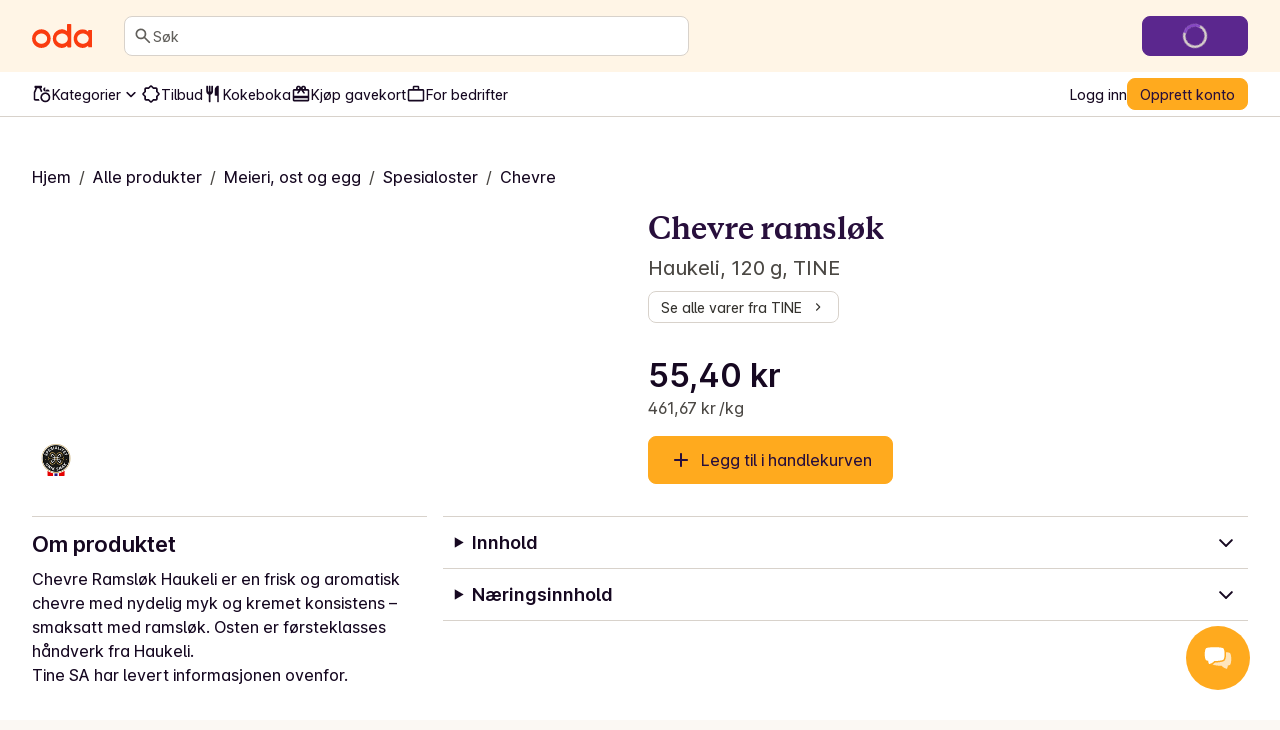

--- FILE ---
content_type: application/javascript; charset=UTF-8
request_url: https://oda.com/_next/static/chunks/60f308ef296dbf8f.js
body_size: 10220
content:
;!function(){try { var e="undefined"!=typeof globalThis?globalThis:"undefined"!=typeof global?global:"undefined"!=typeof window?window:"undefined"!=typeof self?self:{},n=(new e.Error).stack;n&&((e._debugIds|| (e._debugIds={}))[n]="a932701e-7963-4f42-7279-496b359d6a13")}catch(e){}}();
(globalThis.TURBOPACK||(globalThis.TURBOPACK=[])).push(["object"==typeof document?document.currentScript:void 0,711652,e=>{e.v({SimpleNavBarWrapper:"styles-module-scss-module__RoDCAW__SimpleNavBarWrapper",contentsArea:"styles-module-scss-module__RoDCAW__contentsArea",logoArea:"styles-module-scss-module__RoDCAW__logoArea",onlyLogo:"styles-module-scss-module__RoDCAW__onlyLogo"})},982089,e=>{"use strict";var t=e.i(391398),a=e.i(56206),s=e.i(472981),n=e.i(242751),i=e.i(711652);e.s(["default",0,e=>{let{allowNavigation:r=!0,onlyLogo:o=!1,children:l}=e;return(0,t.jsx)("header",{"data-testid":"simple-navbar",children:(0,t.jsxs)(n.default,{className:(0,a.default)(i.default.SimpleNavBarWrapper,o&&i.default.onlyLogo),display:"grid",paddingY:["spacing-3","spacing-3","spacing-4"],alignItems:"center",justifyContent:o?"center":void 0,backgroundColor:"surface-header",children:[(0,t.jsx)(s.default,{allowNavigation:r}),!o&&(0,t.jsx)("div",{className:i.default.contentsArea,children:l})]})})}])},242751,e=>{"use strict";var t=e.i(391398),a=e.i(364116);e.s(["default",0,e=>(0,t.jsx)(a.Box,{paddingRight:["spacing-4","spacing-7"],paddingLeft:["spacing-4","spacing-7"],...e})])},591862,e=>{e.v({NavbarDeliverySlotButton:"index-module-scss-module__DFjSnW__NavbarDeliverySlotButton",NavbarHamburgerMenu:"index-module-scss-module__DFjSnW__NavbarHamburgerMenu",NavbarIcon:"index-module-scss-module__DFjSnW__NavbarIcon",NavbarIconContainer:"index-module-scss-module__DFjSnW__NavbarIconContainer",NavbarLogo:"index-module-scss-module__DFjSnW__NavbarLogo",NavbarMegaMenu:"index-module-scss-module__DFjSnW__NavbarMegaMenu",NavbarSearchContainer:"index-module-scss-module__DFjSnW__NavbarSearchContainer",NavbarWrapper:"index-module-scss-module__DFjSnW__NavbarWrapper","NavbarWrapper--hideDeliverySlotButton":"index-module-scss-module__DFjSnW__NavbarWrapper--hideDeliverySlotButton"})},472981,e=>{"use strict";var t=e.i(391398),a=e.i(408122),s=e.i(56206),n=e.i(364116),i=e.i(202102),r=e.i(140055),o=e.i(591862);e.s(["default",0,e=>{let{allowNavigation:l=!0}=e;switch(i.tenant){case"se":return(0,t.jsx)("div",{className:o.default.NavbarLogo,children:(0,t.jsx)(n.MathemLogo,{as:l?r.default:void 0,href:"/","aria-label":a.i18n._({id:"header.logo-alt-text",message:"Go to Homepage"})})});case"no":return(0,t.jsx)("div",{className:(0,s.default)(o.default.NavbarLogo),children:(0,t.jsx)(n.OdaLogo,{as:l?r.default:void 0,href:"/","aria-label":a.i18n._({id:"header.logo-alt-text",message:"Go to Homepage"})})});default:return null}}])},998470,e=>{e.v({pageTransition:"pageTransition-module-scss-module__vrZOYa__pageTransition","pageTransition--idle":"pageTransition-module-scss-module__vrZOYa__pageTransition--idle","pageTransition--start":"pageTransition-module-scss-module__vrZOYa__pageTransition--start","pageTransition--stop":"pageTransition-module-scss-module__vrZOYa__pageTransition--stop"})},859006,e=>{e.v({WithMiniCart:"index-module-scss-module__wdzkaW__WithMiniCart",layout:"index-module-scss-module__wdzkaW__layout"})},261736,271231,e=>{"use strict";var t=e.i(391398),a=e.i(56206),s=e.i(364116),n=e.i(689083),i=e.i(191788),r=e.i(203828),o=e.i(998470);let l=e=>{let a,{timeout:s,children:n,...l}=e,d=(0,r.useRouter)(),[u,c]=(0,i.useState)("idle");switch((0,i.useEffect)(()=>{let e,t=()=>{e=window.setTimeout(()=>{"stop"!==u&&c("start")},s)},a=()=>{c("stop"),window.setTimeout(()=>c("idle"),s)};return d.events.on("routeChangeStart",t),d.events.on("routeChangeComplete",a),d.events.on("routeChangeError",a),()=>{e&&clearTimeout(e),d.events.off("routeChangeStart",t),d.events.off("routeChangeComplete",a),d.events.off("routeChangeError",a)}},[d,c,u]),u){case"start":a=o.default["pageTransition--start"];break;case"stop":a=o.default["pageTransition--stop"];break;default:a=o.default["pageTransition--idle"]}return(0,t.jsx)("div",{"aria-hidden":"true",className:`${o.default.pageTransition} ${a}`,...l,children:n})};var d=e.i(859006);e.s(["default",0,({children:e,...i})=>{let{miniCartState:[r,o]}=(0,n.useMiniCart)();return(0,t.jsxs)(s.Box,{...i,className:(0,a.default)(d.default.layout,{[d.default.WithMiniCart]:r}),display:"flex",flexDirection:"column",children:[(0,t.jsx)(l,{timeout:300}),e]})}],261736),e.s(["default",0,({children:e,className:a,...n})=>(0,t.jsx)(s.Box,{id:"main-content",as:"main",flexGrow:"1",className:a,...n,children:e})],271231)},956660,e=>{e.v({AppLinkButton:"styles-module-scss-module__gV9DMa__AppLinkButton"})},109918,e=>{"use strict";var t=e.i(391398),a=e.i(56206),s=e.i(364116),n=e.i(140055),i=e.i(956660);e.s(["default",0,({children:e,className:r,ref:o,type:l,...d})=>{let u=(0,a.default)(r,i.default.AppLinkButton);return(0,t.jsx)(s.Button,{as:n.default,className:u,ref:o,...d,children:e})}])},1400,e=>{"use strict";var t=e.i(191788),a=e.i(364116);let s=e=>`(min-width: ${e})`;e.s(["default",0,e=>{let{breakpoints:n}=(0,a.useThemeContext)(),i="breakpoint-sm"===e?s("0px"):s(n[e]),[r,o]=(0,t.useState)(()=>window.matchMedia(i).matches);return(0,t.useEffect)(()=>{let e=matchMedia(i),t=e=>o(e.matches);return e.addEventListener?e.addEventListener("change",t):e.addListener(t),()=>{e.removeEventListener?e.removeEventListener("change",t):e.removeListener(t)}},[i]),r}])},689083,e=>{"use strict";var t=e.i(391398),a=e.i(191788),s=e.i(1400);let n=a.default.createContext(void 0),i=()=>{let e=(0,a.useContext)(n);if(void 0===e)throw Error("Failed to get context in useMiniCart. Make sure to wrap your component in MiniCartContextProvider");return e},r=()=>{let{isEnabled:[e,t],miniCartState:a,hasBeenOpenedAutomatically:s,loadingState:n}=i();return{isEnabled:e,loadingState:n,hasBeenOpenedAutomatically:s,miniCartState:a}};e.s(["MiniCartContextProvider",0,({showMiniCart:e,children:s})=>{let[i,r]=a.default.useState(!0),o=a.default.useState(!1),[l,d]=a.default.useState(e),[u,c]=a.default.useState(!1);return(0,t.jsx)(n.Provider,{value:{loadingState:[u,c],miniCartState:[l,d],isEnabled:[i,r],hasBeenOpenedAutomatically:o},children:s})},"useDisableMiniCart",0,()=>{let{isEnabled:[e,t],miniCartState:[s,n]}=i(),r=(0,a.useRef)(e),o=(0,a.useRef)(s);(0,a.useEffect)(()=>(t(!1),n(!1),()=>{t(r.current),n(o.current)}),[e])},"useMiniCart",0,r,"useMiniCartLoading",0,()=>{let{loadingState:[e,t]}=i();return{isLoading:e,setIsLoading:t}},"useShowMiniCartOnCartUpdate",0,(e=!1)=>{let{isEnabled:t,hasBeenOpenedAutomatically:[a,n],miniCartState:[i,o]}=r(),l=(0,s.default)("breakpoint-xl");return()=>{l&&(e||t&&!i&&!a)&&(o(!0),n(!0))}}])},72784,e=>{"use strict";var t=e.i(391398),a=e.i(191788);let s=(0,a.createContext)([!1,()=>{}]);e.s(["CookieWidgetProvider",0,({showCookieWidget:e,children:n})=>{let[i,r]=(0,a.useState)(e);return(0,t.jsx)(t.Fragment,{children:(0,t.jsx)(s.Provider,{value:[i,r],children:n})})},"useCookieWidget",0,()=>(0,a.useContext)(s)])},942475,e=>{"use strict";var t=e.i(391398),a=e.i(191788);let s=(0,a.createContext)({showCustomerSupportWidget:!1,setShowCustomerSupportWidget:()=>{},supportWidgetLoaded:!1,setSupportWidgetLoaded:()=>{}}),n=()=>(0,a.useContext)(s);e.s(["CustomerSupportWidgetProvider",0,({showCustomerSupportWidget:e,children:n})=>{let[i,r]=(0,a.useState)(e),[o,l]=(0,a.useState)(!1);return(0,t.jsx)(s.Provider,{value:{showCustomerSupportWidget:i,setShowCustomerSupportWidget:r,supportWidgetLoaded:o,setSupportWidgetLoaded:l},children:n})},"useCustomerSupportWidget",0,n,"useHideCustomerSupportWidget",0,(e=!0)=>{let{showCustomerSupportWidget:t,setShowCustomerSupportWidget:s}=n(),i=(0,a.useRef)(t);(0,a.useEffect)(()=>(e&&s(!1),()=>{s(i.current)}),[t,s,e])}])},467505,263478,e=>{"use strict";var t=e.i(391398),a=e.i(261736),s=e.i(271231),n=e.i(958678);let i=e=>{let{siteSettings:a,showAppBanner:s=!0}=e,{siteName:i,appleItunesApp:r}=a??{};return(0,t.jsxs)(n.default,{children:[i&&(0,t.jsxs)(t.Fragment,{children:[(0,t.jsx)("meta",{name:"application-name",content:i}),(0,t.jsx)("meta",{name:"apple-mobile-web-app-title",content:i}),(0,t.jsx)("meta",{property:"og:site_name",content:i||void 0})]}),r&&s&&(0,t.jsx)("meta",{name:"apple-itunes-app",content:r})]})};e.s(["default",0,i],263478),e.s(["InWebviewLayout",0,({siteSettings:e,paddingTop:n,paddingBottom:r,children:o})=>(0,t.jsxs)(a.default,{"data-testid":"layout-webview",children:[e&&(0,t.jsx)(i,{siteSettings:e}),(0,t.jsx)(s.default,{paddingTop:n,paddingBottom:r,children:o})]})],467505)},906566,e=>{e.v({fixIconInlineBaseline:"sub-header-module-scss-module__Jk6W2G__fixIconInlineBaseline",navItem:"sub-header-module-scss-module__Jk6W2G__navItem",navItem__active:"sub-header-module-scss-module__Jk6W2G__navItem__active",navSection:"sub-header-module-scss-module__Jk6W2G__navSection",separator:"sub-header-module-scss-module__Jk6W2G__separator",subHeader:"sub-header-module-scss-module__Jk6W2G__subHeader",subHeaderAnonymous:"sub-header-module-scss-module__Jk6W2G__subHeaderAnonymous"})},547825,e=>{"use strict";var t=e.i(391398),a=e.i(191788),s=e.i(56206),n=e.i(364116),i=e.i(140055),r=e.i(906566);let o=(0,a.forwardRef)(function(e,a){let{label:o,leftIcon:l,rightIcon:d,className:u,isActive:c,textStyle:m,textWeight:p,...g}=e,f=(0,s.default)(r.default.navItem,u,{[r.default.navItem__active]:c}),x=(0,t.jsxs)(n.Box,{display:"flex",alignItems:"center",gap:"spacing-2",children:[l&&l,(0,t.jsx)(n.Text,{textStyle:m||"body-s",weight:p||"regular",children:o}),d&&d]});return"onClick"in e?(0,t.jsx)("button",{ref:a,className:f,onClick:e.onClick,...g,children:x}):(0,t.jsx)(n.Link,{as:i.default,ref:a,variant:"text",textDecoration:"none",className:f,href:e.href,...g,children:x})});e.s(["default",0,o])},315097,e=>{"use strict";var t=e.i(191788);e.s(["WorkIcon",0,e=>t.createElement("svg",{xmlns:"http://www.w3.org/2000/svg",viewBox:"0 0 24 24",role:"presentation",...e},t.createElement("path",{d:"M4 21q-.824 0-1.412-.587A1.93 1.93 0 0 1 2 19V8q0-.824.587-1.412A1.93 1.93 0 0 1 4 6h4V4q0-.824.588-1.412A1.93 1.93 0 0 1 10 2h4q.825 0 1.412.587Q16 3.176 16 4v2h4q.824 0 1.413.588Q22 7.175 22 8v11q0 .824-.587 1.413A1.93 1.93 0 0 1 20 21zm0-2h16V8H4zm6-13h4V4h-4z"}))],315097)},878218,e=>{"use strict";var t=e.i(191788);e.s(["AccountCircleIcon",0,e=>t.createElement("svg",{xmlns:"http://www.w3.org/2000/svg",viewBox:"0 0 24 24",role:"presentation",...e},t.createElement("path",{d:"M5.85 17.1q1.275-.975 2.85-1.538A9.7 9.7 0 0 1 12 15q1.725 0 3.3.563t2.85 1.537a7.7 7.7 0 0 0 1.363-2.325A7.8 7.8 0 0 0 20 12q0-3.325-2.337-5.662Q15.325 4 12 4T6.338 6.338 4 12q0 1.474.487 2.775.488 1.3 1.363 2.325M12 13q-1.474 0-2.488-1.012Q8.5 10.975 8.5 9.5q0-1.474 1.012-2.487T12 6t2.488 1.013T15.5 9.5t-1.012 2.488Q13.475 13 12 13m0 9a9.7 9.7 0 0 1-3.9-.788 10.1 10.1 0 0 1-3.175-2.137q-1.35-1.35-2.137-3.175A9.7 9.7 0 0 1 2 12q0-2.075.788-3.9a10.1 10.1 0 0 1 2.137-3.175q1.35-1.35 3.175-2.137A9.7 9.7 0 0 1 12 2q2.075 0 3.9.788a10.1 10.1 0 0 1 3.175 2.137q1.35 1.35 2.137 3.175A9.7 9.7 0 0 1 22 12a9.7 9.7 0 0 1-.788 3.9 10.1 10.1 0 0 1-2.137 3.175q-1.35 1.35-3.175 2.137A9.7 9.7 0 0 1 12 22m0-2q1.325 0 2.5-.387a7.5 7.5 0 0 0 2.15-1.113 7.5 7.5 0 0 0-2.15-1.113A8 8 0 0 0 12 17q-1.325 0-2.5.387A7.5 7.5 0 0 0 7.35 18.5a7.5 7.5 0 0 0 2.15 1.113A8 8 0 0 0 12 20m0-9q.65 0 1.075-.425T13.5 9.5t-.425-1.075T12 8t-1.075.425T10.5 9.5t.425 1.075T12 11"}))],878218)},553396,e=>{"use strict";var t=e.i(391398),a=e.i(408122),s=e.i(878218),n=e.i(315097),i=e.i(364116),r=e.i(661067),o=e.i(547825);e.s(["HeaderAccountLink",0,()=>{let{user:e}=(0,r.useCurrentUser)();if(!e)return null;let l=e.organizationName?e.organizationName:e.firstName?e.firstName:a.i18n._({id:"common.navigation.your-account-fallback",message:"Your account"});return(0,t.jsx)(o.default,{leftIcon:(0,t.jsx)(i.Icon,{size:"w20",children:e.isOrganization?(0,t.jsx)(n.WorkIcon,{}):(0,t.jsx)(s.AccountCircleIcon,{})}),label:l,href:"/account/"})}])},185981,e=>{e.v({footerBadge:"footer-module-scss-module__U0_k3W__footerBadge",footerLink:"footer-module-scss-module__U0_k3W__footerLink",footerList:"footer-module-scss-module__U0_k3W__footerList"})},326871,e=>{e.v({dixaFacadeWrapper:"styles-module-scss-module__9-4Tva__dixaFacadeWrapper"})},643199,428186,985447,743894,110635,534670,778354,28243,e=>{"use strict";var t,a=e.i(391398),s=e.i(364116),n=e.i(453441),i=e.i(140055);let r=function({allAppStoreBadge:e}){return(0,a.jsx)(s.Box,{paddingBottom:["spacing-7","spacing-3"],display:"flex",flexDirection:"column",gap:"spacing-3",children:e.map(e=>{let{_id:t,imageAlt:n,image:r,href:o}=e,l=r?.asset?.url??null;return n&&r&&o&&l?(0,a.jsx)(i.default,{href:o,isAbsolute:!0,children:(0,a.jsx)(s.Image,{width:135,loading:"lazy",decoding:"async",alt:n,src:l})},t):null})})};var o=e.i(358280),l=e.i(72784),d=e.i(185981);let u=()=>{let[e,t]=(0,l.useCookieWidget)();return(0,a.jsx)(s.Link,{as:s.UnstyledButton,tabIndex:0,textDecoration:"none",variant:"text",onClick:()=>{t(!0)},className:d.default.footerLink,children:(0,a.jsx)(o.Trans,{message:"Administer cookies",id:"editorial-footer.administer-cookies"})})},c=e=>{let{imageAlt:t,image:n,href:r,borderRadius:o="small"}=e,l=n?.asset?.url??null;return t&&n&&l?(0,a.jsx)(s.Box,{as:r?i.default:"div",className:d.default.footerBadge,borderRadius:o,overflow:"hidden",...r?{href:r,isAbsolute:!0}:{},children:(0,a.jsx)(s.Image,{alt:t,src:l,fit:"cover",loading:"lazy",decoding:"async"})}):null};var m=e.i(133238),p=((t={}).LegalPage="page",t.EditorialPage="editorial_page",t.LandingPageShop="landing_page_shop",t.HomePageBlock="home_page_block",t.LeadCreation="lead_creation",t.PressCenter="press_center",t.PressRelease="press_release",t.Footer="footer",t);e.s(["SanityDocumentType",()=>p],428186);let g=(e,t)=>{switch(e){case p.LegalPage:return"legal";case p.EditorialPage:switch(t){case"seasonal":return"seasonal";case"inspiration":return"inspiration";default:return"about"}case p.LeadCreation:return"leads/register-interest";case p.PressCenter:case p.PressRelease:return"media";case p.LandingPageShop:return"";default:throw Error(`Unknown page type: ${e}`)}};e.s(["getPageTypePrefix",0,g],985447);let f=(e,t)=>{let a;if(!e?.slug?.current)return;let{_type:s,slug:n}=e;return a="content_type"in e?g(s,e.content_type??""):g(s),`/${[t,a,n.current].join("/")}`};e.s(["getSlugFromPageReference",()=>f],743894);let x=({page:e})=>{let{site:t}=(0,m.useLocale)();return(0,a.jsx)(s.Link,{as:i.default,className:d.default.footerLink,textDecoration:"none",href:`${f(e,t)}/`,children:e.title})};var C=e.i(191788);let h=e=>C.createElement("svg",{xmlns:"http://www.w3.org/2000/svg",viewBox:"0 0 24 24",role:"presentation",...e},C.createElement("mask",{id:"a",width:24,height:24,x:0,y:0,maskUnits:"userSpaceOnUse",style:{maskType:"alpha"}},C.createElement("path",{d:"M0 0h24v24H0z"})),C.createElement("g",{mask:"url(#a)"},C.createElement("path",{d:"M12 15.575q-.2 0-.375-.062a.9.9 0 0 1-.325-.213l-3.6-3.6a.92.92 0 0 1-.288-.7q.014-.4.288-.7.3-.3.712-.312a.93.93 0 0 1 .713.287L11 12.15V5q0-.424.287-.713A.97.97 0 0 1 12 4q.424 0 .713.287Q13 4.576 13 5v7.15l1.875-1.875a.93.93 0 0 1 .713-.287Q16 10 16.3 10.3q.276.3.287.7a.92.92 0 0 1-.287.7l-3.6 3.6q-.15.15-.325.212a1.1 1.1 0 0 1-.375.063M6 20q-.824 0-1.412-.587A1.93 1.93 0 0 1 4 18v-2q0-.424.287-.713A.97.97 0 0 1 5 15q.424 0 .713.287Q6 15.576 6 16v2h12v-2q0-.424.288-.713A.97.97 0 0 1 19 15q.424 0 .712.287.288.288.288.713v2q0 .824-.587 1.413A1.93 1.93 0 0 1 18 20z"})));e.s(["DownloadIcon",0,h],110635);let _=e=>C.createElement("svg",{xmlns:"http://www.w3.org/2000/svg",viewBox:"0 0 24 24",role:"presentation",...e},C.createElement("path",{d:"M5 21q-.824 0-1.412-.587A1.93 1.93 0 0 1 3 19V5q0-.824.587-1.412A1.93 1.93 0 0 1 5 3h6q.424 0 .713.288Q12 3.575 12 4q0 .424-.287.713A.97.97 0 0 1 11 5H5v14h14v-6q0-.424.288-.713A.97.97 0 0 1 20 12q.424 0 .712.287.288.288.288.713v6q0 .824-.587 1.413A1.93 1.93 0 0 1 19 21zM19 6.4 10.4 15a.95.95 0 0 1-.7.275A.95.95 0 0 1 9 15a.95.95 0 0 1-.275-.7q0-.425.275-.7L17.6 5H15a.97.97 0 0 1-.713-.287A.97.97 0 0 1 14 4q0-.424.287-.712A.97.97 0 0 1 15 3h5q.424 0 .712.288Q21 3.575 21 4v5q0 .424-.288.713A.97.97 0 0 1 20 10a.97.97 0 0 1-.712-.287A.97.97 0 0 1 19 9z"}));e.s(["OpenInNewIcon",0,_],534670);var v=e.i(75372),L=e.i(109918),w=e.i(893930),j=e.i(538774),y=e.i(811910),b=e.i(203771);let k=async e=>{let t=(0,y.getTiendaRestClient)(),a=await t.get("dixa/user-jwt/",{headers:e});return(0,b.camelizeKeys)(a)};var A=e.i(44808),S=e.i(252954),M=e.i(942475);let W=()=>(0,a.jsx)("svg",{width:"30",height:"26",viewBox:"0 0 30 26",fill:"none",xmlns:"http://www.w3.org/2000/svg",children:(0,a.jsxs)("g",{id:"icon",children:[(0,a.jsxs)("g",{id:"shape2",opacity:"0.7",children:[(0,a.jsx)("path",{fill:"#FFF",fillRule:"evenodd",clipRule:"evenodd",d:"M9.06641 7.57938C10.9648 5.68094 25.6778 5.68094 27.5762 7.57938C29.4746 9.47782 29.4746 18.4954 27.5762 20.3939C27.2418 20.7282 26.5098 20.989 25.5203 21.1813C25.364 22.483 24.8869 24.1092 24.1892 24.5887C22.7263 24.6498 19.7125 23.1522 18.312 21.5801C14.1622 21.4608 10.0149 20.8677 9.06641 19.9192C7.16797 18.0208 7.16797 9.47782 9.06641 7.57938Z",children:" "}),(0,a.jsx)("path",{fill:"#FFAA1E",d:"M9.06641 7.57938L9.59674 8.10971L9.06641 7.57938ZM27.5762 20.3939L27.0459 19.8635L27.5762 20.3939ZM25.5203 21.1813L25.3772 20.4451L24.8408 20.5494L24.7757 21.0919L25.5203 21.1813ZM24.1892 24.5887L24.2205 25.338L24.4362 25.329L24.614 25.2068L24.1892 24.5887ZM18.312 21.5801L18.872 21.0812L18.6568 20.8397L18.3335 20.8304L18.312 21.5801ZM9.06641 19.9192L8.53608 20.4496L8.53608 20.4496L9.06641 19.9192ZM28.1065 7.04905C27.7304 6.67292 27.1385 6.42262 26.531 6.23865C25.8931 6.04546 25.1141 5.89052 24.2552 5.76891C22.5349 5.52533 20.4217 5.40555 18.3213 5.40555C16.2209 5.40555 14.1077 5.52533 12.3874 5.76891C11.5285 5.89052 10.7495 6.04546 10.1116 6.23865C9.50406 6.42262 8.91221 6.67292 8.53608 7.04905L9.59674 8.10971C9.69522 8.01123 9.97843 7.84624 10.5463 7.67426C11.0838 7.51149 11.7805 7.3698 12.5976 7.2541C14.2292 7.02307 16.2689 6.90555 18.3213 6.90555C20.3737 6.90555 22.4134 7.02307 24.045 7.2541C24.8621 7.3698 25.5588 7.51149 26.0963 7.67426C26.6642 7.84624 26.9474 8.01123 27.0459 8.10971L28.1065 7.04905ZM28.1065 20.9242C28.7479 20.2828 29.1373 19.1704 29.3784 18.0102C29.6284 16.8069 29.75 15.3896 29.75 13.9866C29.75 12.5837 29.6284 11.1664 29.3784 9.96299C29.1373 8.80285 28.7479 7.69042 28.1065 7.04905L27.0459 8.10971C27.3537 8.41756 27.6762 9.14424 27.9097 10.2682C28.1343 11.3488 28.25 12.6606 28.25 13.9866C28.25 15.3127 28.1343 16.6244 27.9097 17.7051C27.6762 18.829 27.3537 19.5557 27.0459 19.8635L28.1065 20.9242ZM25.6634 21.9176C26.1826 21.8167 26.6569 21.6937 27.0579 21.5429C27.4459 21.397 27.8286 21.2021 28.1065 20.9242L27.0459 19.8635C26.9894 19.92 26.8389 20.0227 26.53 20.1389C26.234 20.2501 25.8476 20.3537 25.3772 20.4451L25.6634 21.9176ZM24.7757 21.0919C24.703 21.6968 24.5558 22.3724 24.352 22.9398C24.2502 23.2231 24.14 23.4635 24.0278 23.6489C23.9116 23.841 23.8173 23.9343 23.7644 23.9706L24.614 25.2068C24.91 25.0034 25.1369 24.7135 25.3113 24.4252C25.4898 24.1302 25.6394 23.7927 25.7636 23.4469C26.0119 22.7559 26.1813 21.9675 26.265 21.2708L24.7757 21.0919ZM24.1579 23.8394C23.6273 23.8615 22.6526 23.5785 21.5663 23.0279C20.5053 22.4902 19.4892 21.774 18.872 21.0812L17.752 22.079C18.5353 22.9583 19.7263 23.777 20.8882 24.3658C22.0246 24.9418 23.2883 25.377 24.2205 25.338L24.1579 23.8394ZM8.53608 20.4496C8.90631 20.8198 9.49017 21.0785 10.0957 21.2754C10.7306 21.4818 11.507 21.656 12.3643 21.8002C14.0813 22.0892 16.1914 22.2695 18.2904 22.3298L18.3335 20.8304C16.2828 20.7715 14.2444 20.5956 12.6132 20.321C11.7964 20.1836 11.0987 20.0242 10.5595 19.8489C9.99101 19.6641 9.70076 19.4929 9.59674 19.3889L8.53608 20.4496ZM8.53608 7.04905C7.89972 7.6854 7.50824 8.76014 7.26547 9.88292C7.01449 11.0437 6.89258 12.4037 6.89258 13.7493C6.89258 15.0949 7.01449 16.4549 7.26547 17.6157C7.50824 18.7385 7.89972 19.8132 8.53608 20.4496L9.59674 19.3889C9.28387 19.076 8.96344 18.371 8.7316 17.2987C8.50797 16.2644 8.39258 15.014 8.39258 13.7493C8.39258 12.4846 8.50797 11.2342 8.7316 10.1999C8.96344 9.12762 9.28387 8.42257 9.59674 8.10971L8.53608 7.04905Z",children:" "})]}),(0,a.jsxs)("g",{id:"shape1",children:[(0,a.jsx)("path",{fill:"#FFF",fillRule:"evenodd",clipRule:"evenodd",d:"M20.9336 2.83332C19.0352 0.934883 4.32225 0.934883 2.42381 2.83332C0.52537 4.73176 0.52537 13.7494 2.42381 15.6478C2.75825 15.9822 3.49039 16.243 4.48011 16.4354C4.63644 17.737 5.11352 19.3631 5.81122 19.8427C7.27412 19.9038 10.288 18.4061 11.6885 16.834C15.8381 16.7147 19.9851 16.1217 20.9336 15.1732C22.832 13.2747 22.832 4.73176 20.9336 2.83332Z"}),(0,a.jsx)("path",{fill:"#FFAA1E",d:"M20.9336 2.83332L20.4033 3.36365L20.9336 2.83332ZM2.42381 15.6478L1.89348 16.1781L1.89348 16.1781L2.42381 15.6478ZM4.48011 16.4354L4.62319 15.6991L5.1596 15.8034L5.22476 16.3459L4.48011 16.4354ZM5.81122 19.8427L5.77991 20.592L5.56428 20.583L5.38641 20.4607L5.81122 19.8427ZM11.6885 16.834L11.1285 16.3351L11.3436 16.0936L11.6669 16.0843L11.6885 16.834ZM20.9336 15.1732L21.4639 15.7035L20.9336 15.1732ZM1.89348 2.30299C2.26961 1.92686 2.86146 1.67657 3.46897 1.49259C4.10689 1.2994 4.88592 1.14446 5.74475 1.02286C7.46508 0.779271 9.57826 0.659492 11.6787 0.659492C13.7791 0.659492 15.8923 0.779271 17.6126 1.02286C18.4715 1.14446 19.2505 1.2994 19.8884 1.49259C20.4959 1.67657 21.0878 1.92686 21.4639 2.30299L20.4033 3.36365C20.3048 3.26517 20.0216 3.10018 19.4537 2.9282C18.9162 2.76543 18.2195 2.62374 17.4024 2.50804C15.7708 2.27702 13.7311 2.15949 11.6787 2.15949C9.62631 2.15949 7.58665 2.27702 5.95504 2.50804C5.13791 2.62374 4.4412 2.76543 3.90372 2.9282C3.33583 3.10018 3.05262 3.26517 2.95414 3.36365L1.89348 2.30299ZM1.89348 16.1781C1.25211 15.5368 0.86269 14.4243 0.621622 13.2642C0.371571 12.0608 0.249979 10.6435 0.249979 9.24056C0.249979 7.8376 0.371571 6.42031 0.621622 5.21693C0.86269 4.0568 1.25211 2.94436 1.89348 2.30299L2.95414 3.36365C2.64629 3.6715 2.32379 4.39818 2.09025 5.5221C1.86569 6.60279 1.74998 7.91451 1.74998 9.24056C1.74998 10.5666 1.86569 11.8783 2.09025 12.959C2.32379 14.0829 2.64629 14.8096 2.95414 15.1175L1.89348 16.1781ZM4.33703 17.1716C3.81776 17.0707 3.34338 16.9477 2.94229 16.7969C2.5542 16.651 2.17147 16.4561 1.89348 16.1781L2.95414 15.1175C3.0106 15.1739 3.16116 15.2767 3.47017 15.3929C3.7662 15.5041 4.15275 15.6077 4.62319 15.6991L4.33703 17.1716ZM5.22476 16.3459C5.29741 16.9509 5.44468 17.6264 5.64849 18.1938C5.75027 18.4771 5.86049 18.7175 5.97263 18.9029C6.08881 19.095 6.18314 19.1882 6.23604 19.2246L5.38641 20.4607C5.09046 20.2573 4.86352 19.9675 4.68912 19.6791C4.5107 19.3841 4.36105 19.0467 4.23681 18.7009C3.98857 18.0099 3.81914 17.2216 3.73546 16.5248L5.22476 16.3459ZM5.84253 19.0933C6.37315 19.1155 7.34783 18.8324 8.43419 18.2818C9.49514 17.7441 10.5113 17.0279 11.1285 16.3351L12.2485 17.3329C11.4652 18.2122 10.2741 19.0309 9.11231 19.6198C7.97588 20.1958 6.71219 20.631 5.77991 20.592L5.84253 19.0933ZM21.4639 15.7035C21.0937 16.0737 20.5099 16.3324 19.9043 16.5293C19.2695 16.7357 18.4932 16.9099 17.6359 17.0541C15.919 17.3431 13.809 17.5234 11.7101 17.5837L11.6669 16.0843C13.7176 16.0254 15.7559 15.8495 17.387 15.575C18.2038 15.4375 18.9014 15.2781 19.4406 15.1028C20.009 14.918 20.2992 14.7469 20.4033 14.6429L21.4639 15.7035ZM21.4639 2.30299C22.1003 2.93935 22.4918 4.01408 22.7345 5.13686C22.9855 6.29768 23.1074 7.65762 23.1074 9.00325C23.1074 10.3489 22.9855 11.7088 22.7345 12.8696C22.4918 13.9924 22.1003 15.0672 21.4639 15.7035L20.4033 14.6429C20.7161 14.33 21.0366 13.6249 21.2684 12.5526C21.492 11.5184 21.6074 10.268 21.6074 9.00325C21.6074 7.73853 21.492 6.48812 21.2684 5.45386C21.0366 4.38157 20.7161 3.67652 20.4033 3.36365L21.4639 2.30299Z"})]})]})});var N=e.i(326871);let E=()=>{let e=document.getElementsByClassName("dixa-messenger-namespace");return e.length>0?e[0]:null},B=()=>window._dixa_?.invoke("setWidgetOpen",!0),T="dixaMessengerFacade",q=()=>{document.getElementById(T)&&document.getElementById(T)?.click(),B()};e.s(["default",0,({user:e,country:t})=>{let{showCustomerSupportWidget:n,supportWidgetLoaded:i,setSupportWidgetLoaded:r}=(0,M.useCustomerSupportWidget)(),{PUBLIC_RUNTIME_DIXA_MESSENGER_ID:o}=(0,S.usePublicRuntimeConfig)(),l="(function (w, d, s) { if (w._dixa_) return; w._dixa_ = { invoke: function(m, a) { w._dixa_.pendingCalls = w._dixa_.pendingCalls || []; w._dixa_.pendingCalls.push([m, a]); }, addListener: function(event, listener) { w._dixa_.pendingAddListenerCalls = w._dixa_.pendingAddListenerCalls || []; w._dixa_.pendingAddListenerCalls.push([event, listener]); }, }; s = d.createElement('script'); s.type = 'text/javascript'; s.setAttribute('charset', 'utf-8'); s.async = true; s.src = 'https://messenger.dixa.io/bootstrap.js'; var before = d.getElementsByTagName('script')[0]; before.parentNode.insertBefore(s, before); }) (window, document);",{data:d}=((e={})=>{let t=(0,A.useLocaleHeaders)();return(0,w.useQuery)({queryKey:j.reactQueryKeys.dixaConfig(),queryFn:()=>k(t),...e})})({enabled:!!e}),[u,c]=(0,C.useState)(!0),[m,p]=(0,C.useState)(!1),g=((e,t,a,s)=>{var n,i;let r,o,[l,d]=(0,C.useState)({didSucceed:!1,isDone:!1}),[u,c]=(0,C.useState)(0);return n=()=>{3===u&&d({isDone:!0,didSucceed:!1}),e()&&d({isDone:!0,didSucceed:!0}),c(e=>e+1)},i=l.didSucceed||l.isDone||!s?void 0:400,r=(0,C.useRef)(void 0),o=(0,C.useRef)(n),(0,C.useEffect)(()=>{o.current=n},[n]),(0,C.useEffect)(()=>{if(void 0!==i)return r.current=window.setInterval(()=>o.current(),i),()=>window.clearInterval(r.current)},[i]),l})(()=>null!==E(),0,0,!u);(0,C.useEffect)(()=>{g.didSucceed&&(r(!0),m&&B())},[g,m]),(0,C.useEffect)(()=>{let e=E();e&&(n?e.style.display="block":e.style.display="none")},[n]);let f=async()=>{window._dixa_?.invoke("shutdown"),window._dixa_?.invoke("purgeUserIdentity"),window._dixa_?.invoke("init",{messengerToken:o,type:"anonymous"})};return n&&!i&&l?(0,a.jsx)(s.Box,{display:"flex",alignItems:"center",justifyContent:"center",className:N.default.dixaFacadeWrapper,id:T,onClick:()=>{(()=>{let a="dixaMessenger";if(document.getElementById(`${a}-${t}`))return;let s=document.createElement("script");if(s.text=l,s.id=`${a}-${t}`,document.head.insertBefore(s,document.head.firstElementChild),e&&d){let e={type:"verified",payload:{type:"jwe",token:d.token}};g.didSucceed?window._dixa_?.invoke("setUserIdentity",{userIdentity:e}):window._dixa_?.invoke("init",{messengerToken:o,userIdentity:e})}else f();c(!1)})(),p(!0)},children:(0,a.jsx)(W,{})}):null},"openDixaWidget",0,q],778354);var I=e.i(172635);let D=(0,I.getTiendaHostname)(),Z=e=>{let{type:t,href:s,text:n,isAbsolute:i=!1,isExternal:r=!1,icon:o,className:l,trackingContext:d,trackingEvent:u,children:c}=e;return s?(0,a.jsx)(F,{type:t,href:s,isAbsolute:i,isExternal:r,icon:o,className:l,trackingContext:d,trackingEvent:u,postMessageCommand:{command:"open-native-url",url:s},children:c??n}):null},F=e=>{let{type:t,href:n,isAbsolute:r,isExternal:o,icon:l,className:d,trackingContext:u,trackingEvent:c,children:m,postMessageCommand:p}=e;return"button"===t?(0,a.jsx)(L.default,{href:n,isAbsolute:r,icon:o?(0,a.jsx)(_,{}):l,iconPlacement:"end",className:d,trackingContext:u,trackingEvent:c,postMessageCommand:p,children:m}):"overlay"===t?(0,a.jsxs)(v.default,{href:n,isAbsolute:r,className:d,trackingContext:u,trackingEvent:c,postMessageCommand:p,children:[(0,a.jsx)(s.Text,{weight:"regular",children:m}),l&&(0,a.jsx)(s.Icon,{fill:"inherit",children:l})]}):"text"===t?(0,a.jsx)(s.Link,{as:i.default,href:n,isAbsolute:r,isExternal:o,icon:l,className:d,trackingContext:u,trackingEvent:c,postMessageCommand:p,children:m}):"div"===t?(0,a.jsx)(s.Box,{as:i.default,href:n,isAbsolute:r,className:d,trackingContext:u,trackingEvent:c,postMessageCommand:p,children:m}):null},R=e=>{let{link:t,linkDisplayText:n,icon:i,type:r="text",className:o,trackingContext:l,children:d}=e,{site:u}=(0,m.useLocale)();if(!t||!t[0])return null;if("CustomerServiceChatLink"===t[0].__typename)return(0,a.jsx)(s.Button,{onClick:q,children:n});let c={text:n||void 0,icon:i,type:r,className:o,trackingContext:l,children:d,...((e,t)=>{var s,n,i;switch(e?.__typename){case"PageLink":return{href:`${D}${f(e.page,t)}/`,isAbsolute:!0};case"UrlLink":{let{href:t}=e,a=(0,I.getTiendaDomain)();return{isExternal:a&&!t?.includes(a)||void 0,href:t||void 0,isAbsolute:!0}}case"RelativeLink":return{href:(s=e.relativePath??"",`/${t}${s}`)};case"Recipe":if(!e?.recipe?.id)return{};return{href:(n=e.recipe.id,`/${t}/recipes/${n}`)};case"Product":if(!e?.product?.id)return{};return{href:(i=e.product.id,`/${t}/products/${i}`)};case"PhoneNumberLink":case"EmailLink":return{href:e.href||void 0,isAbsolute:!0};case"File":return{href:e.asset?.url?`${e.asset?.url}?dl`:void 0,isAbsolute:!0,icon:(0,a.jsx)(h,{})};default:return{}}})(t[0],u)};return(0,a.jsx)(Z,{...c})};e.s(["default",0,R],28243);let P=e=>{let{heading:t,links:n}=e;return(0,a.jsxs)(s.Box,{display:"flex",flexDirection:"column",gap:"spacing-3",children:[t&&(0,a.jsx)(s.Text,{textStyle:"label-s",color:"white",children:t}),(0,a.jsx)(s.List,{className:d.default.footerList,spacing:"spacing-1",children:n?.map(e=>e?(0,a.jsx)(s.ListItem,{children:(0,a.jsx)(s.Text,{as:R,className:d.default.footerLink,type:"text",textStyle:"body-xl",weight:"bold",textDecoration:"none",...e})},e._key):null)})]})};e.s(["default",0,e=>{let{siteName:t}=(0,n.getTenantConfig)(),{allFooter:i,allAppStoreBadge:o,allCertificationBadge:l,allPaymentMethodBadge:d,allPage:m}=e,p=i?.[0]||null;if(!p)return null;let{linkGroups:g,toggleAppStoreBadges:f}=p,C=f&&o.length>0,h=(e=>{switch(e){case 1:return[12];case 2:return[12,6];case 3:default:return[12,4];case 4:return[12,6,4,3]}})(g?.length||0);return(0,a.jsxs)("footer",{id:"footer",children:[(0,a.jsx)(s.Row,{backgroundColor:"surface-footer-top",paddingY:"spacing-9",borderTop:"1",children:(0,a.jsx)(s.Box,{display:"grid",rowGap:"spacing-8",children:g?.map((e,t)=>{if(!e)return null;let n=t===g.length-1;return(0,a.jsxs)(s.Column,{span:h,children:[(0,a.jsx)(P,{...e}),n&&C&&(0,a.jsx)(r,{allAppStoreBadge:o})]},e._key)})})}),(0,a.jsx)(s.Row,{display:"grid",backgroundColor:"surface-footer-bottom",paddingY:"spacing-8",borderTop:"1",children:(0,a.jsx)(s.Column,{span:12,children:(0,a.jsxs)(s.Box,{display:"flex",flexWrap:"wrap",flexDirection:["column","row"],justifyContent:"space-between",gap:"spacing-8",alignItems:["start","center"],children:[(0,a.jsxs)(s.Box,{display:"flex",gap:"spacing-6",flexDirection:["column","row"],children:[(0,a.jsxs)(s.Text,{as:"p",color:"on-footer",children:["© ",new Date().getFullYear()," ",t]}),m.map(e=>(0,a.jsx)(x,{page:e},e._id)),(0,a.jsx)(u,{})]}),(0,a.jsxs)(s.Box,{display:"flex",gap:"spacing-7",alignItems:"center",flexWrap:"wrap",children:[(0,a.jsx)(s.Box,{display:"flex",gap:"spacing-2",flexDirection:"row",flexWrap:"wrap",children:d.map(e=>(0,a.jsx)(c,{...e},e._id))}),l.map(e=>(0,a.jsx)(c,{...e,borderRadius:"none"},e._id))]})]})})})]})}],643199)}]);

//# debugId=a932701e-7963-4f42-7279-496b359d6a13
//# sourceMappingURL=9f8206eaf443de09.js.map

--- FILE ---
content_type: application/javascript; charset=UTF-8
request_url: https://oda.com/_next/static/31257f8e88b984fb2d39ac28c36aecb22d4107d1/_buildManifest.js
body_size: 2593
content:
self.__BUILD_MANIFEST = {
  "/": [
    "static/chunks/369a943898e69ac2.js"
  ],
  "/404": [
    "static/chunks/1deba54a1c1a36d0.js"
  ],
  "/500": [
    "static/chunks/f215e88fc7205337.js"
  ],
  "/[site]": [
    "static/chunks/f2c346fe438eeb4a.js"
  ],
  "/[site]/about/[editorialSlug]": [
    "static/chunks/28358b86210c7ad6.js"
  ],
  "/[site]/account": [
    "static/chunks/4d65c930945827a6.js"
  ],
  "/[site]/account/[...index]": [
    "static/chunks/928a90e4e5013c49.js"
  ],
  "/[site]/account/bottle-deposits": [
    "static/chunks/99f2b5dc80701589.js"
  ],
  "/[site]/account/communications": [
    "static/chunks/bc41a5b0a0e97b9d.js"
  ],
  "/[site]/account/complete-profile": [
    "static/chunks/9e52694c25f339df.js"
  ],
  "/[site]/account/contact": [
    "static/chunks/ac4143507f174b72.js"
  ],
  "/[site]/account/contact/edit": [
    "static/chunks/a20471b588688039.js"
  ],
  "/[site]/account/delivery": [
    "static/chunks/f629ce9b1a8f123b.js"
  ],
  "/[site]/account/delivery/boat/new": [
    "static/chunks/9e1f2afe9fe1fe85.js"
  ],
  "/[site]/account/delivery/edit/[id]": [
    "static/chunks/a7a45d3450c20a1e.js"
  ],
  "/[site]/account/delivery/new": [
    "static/chunks/81accb72218983d0.js"
  ],
  "/[site]/account/gift-cards": [
    "static/chunks/bc18b4fb5f2df347.js"
  ],
  "/[site]/account/invite": [
    "static/chunks/3a41e716e2e8fe1f.js"
  ],
  "/[site]/account/lists": [
    "static/chunks/cedcacefb840da96.js"
  ],
  "/[site]/account/lists/details/[id]": [
    "static/chunks/2b87efb46e5e16a3.js"
  ],
  "/[site]/account/lists/details/shared/[id]": [
    "static/chunks/c3bc5858c81f9063.js"
  ],
  "/[site]/account/lists/details/view/[id]": [
    "static/chunks/f88858024e355b3d.js"
  ],
  "/[site]/account/lists/edit": [
    "static/chunks/f4d2df283015487a.js"
  ],
  "/[site]/account/orders": [
    "static/chunks/99e5ff25f337c44f.js"
  ],
  "/[site]/account/orders/[orderNumber]": [
    "static/chunks/6fbbeeb979561aa1.js"
  ],
  "/[site]/account/orders/complaints/[orderNumber]": [
    "static/chunks/65932acfe54cfaf4.js"
  ],
  "/[site]/account/orders/remove-items/[orderNumber]": [
    "static/chunks/2664fd91bb5f9c5a.js"
  ],
  "/[site]/account/password": [
    "static/chunks/70c92afef4b06932.js"
  ],
  "/[site]/account/password/edit": [
    "static/chunks/b027eb5ae3cdd554.js"
  ],
  "/[site]/account/payment": [
    "static/chunks/113d3fe9fb78d971.js"
  ],
  "/[site]/account/perks": [
    "static/chunks/677c1fe27ee1f469.js"
  ],
  "/[site]/account/preferences": [
    "static/chunks/4a3a0aeabae9e045.js"
  ],
  "/[site]/account/privacy": [
    "static/chunks/1f67bdc40cf1108d.js"
  ],
  "/[site]/cart": [
    "static/chunks/34d7891a47dcff22.js"
  ],
  "/[site]/cart/shared": [
    "static/chunks/1e2889c0ce84683c.js"
  ],
  "/[site]/categories": [
    "static/chunks/6edcc2ac1a4ffd0b.js"
  ],
  "/[site]/categories/[primaryCategorySlug]": [
    "static/chunks/07df54db7de8a42f.js"
  ],
  "/[site]/categories/[primaryCategorySlug]/[secondaryCategorySlug]": [
    "static/chunks/6b8929a0513ede97.js"
  ],
  "/[site]/categories/[primaryCategorySlug]/[secondaryCategorySlug]/[tertiaryCategorySlug]": [
    "static/chunks/bb94f7eb4b6a9761.js"
  ],
  "/[site]/checkout": [
    "static/chunks/6d54126dedbf91a6.js"
  ],
  "/[site]/checkout/[paymentId]/[hashedPaymentId]/redirect-return": [
    "static/chunks/fb0d08c2b468cb0d.js"
  ],
  "/[site]/checkout/confirm": [
    "static/chunks/b21c78d31fdaebb5.js"
  ],
  "/[site]/checkout/delivery": [
    "static/chunks/e5de421bc5f7f7dc.js"
  ],
  "/[site]/checkout/disabled": [
    "static/chunks/3c2e5383ab38e651.js"
  ],
  "/[site]/checkout/giftcards-purchase/[paymentId]/[hashedPaymentId]/redirect-return": [
    "static/chunks/6d56ed59a043a136.js"
  ],
  "/[site]/checkout/modify": [
    "static/chunks/6bb31c4cd03ee7a3.js"
  ],
  "/[site]/checkout/recommendations": [
    "static/chunks/8343315fac15e5f5.js"
  ],
  "/[site]/checkout/retry": [
    "static/chunks/5161e29b19d5483d.js"
  ],
  "/[site]/checkout/stripe": [
    "static/chunks/4d7f0c284e6d187a.js"
  ],
  "/[site]/checkout/success": [
    "static/chunks/059a782efdc322cf.js"
  ],
  "/[site]/checkout/threeDS": [
    "static/chunks/b348af820c6b79d7.js"
  ],
  "/[site]/checkout/unpaid": [
    "static/chunks/0861d58c6ca3aca8.js"
  ],
  "/[site]/checkout/verify-age": [
    "static/chunks/665a8bf917041a3a.js"
  ],
  "/[site]/cognito-jwt-auth": [
    "static/chunks/d3e79eccb8a43fe2.js"
  ],
  "/[site]/collections/[collectionSlug]": [
    "static/chunks/f5a23337d4f6c896.js"
  ],
  "/[site]/delivery/check-eligibility": [
    "static/chunks/92ef7e721cad4ab5.js"
  ],
  "/[site]/delivery/check-eligibility/iframe": [
    "static/chunks/cf574ec5fe7a999a.js"
  ],
  "/[site]/error-testing": [
    "static/chunks/b3882a6aea738c14.js"
  ],
  "/[site]/error-testing/client-side-rendering": [
    "static/chunks/98fea8cad59b6841.js"
  ],
  "/[site]/error-testing/get-server-side-props-error": [
    "static/chunks/dcd8a64e1bac2a87.js"
  ],
  "/[site]/error-testing/server-side-rendering": [
    "static/chunks/2c803d3d4ed85673.js"
  ],
  "/[site]/giftcards/[giftcardSlug]": [
    "static/chunks/7b9ce9dbd87d96e6.js"
  ],
  "/[site]/giftcards/checkout": [
    "static/chunks/bf46885032750a40.js"
  ],
  "/[site]/giftcards/purchased/[paymentId]": [
    "static/chunks/004099e6e24cdc7f.js"
  ],
  "/[site]/inspiration": [
    "static/chunks/1e53b52ec242ef18.js"
  ],
  "/[site]/inspiration/[inspirationSlug]": [
    "static/chunks/39aaaae47f16a115.js"
  ],
  "/[site]/k/[campaignPageSlug]": [
    "static/chunks/3f6aeaba394d25a7.js"
  ],
  "/[site]/leads/email-confirmation/[uid]/[token]": [
    "static/chunks/89343a5443da4291.js"
  ],
  "/[site]/leads/register-business": [
    "static/chunks/1835cd738fecbfa6.js"
  ],
  "/[site]/leads/register-interest": [
    "static/chunks/11b4cdf849397c9b.js"
  ],
  "/[site]/leads/register-interest/[source_id]": [
    "static/chunks/f3b63dfd1d7422f4.js"
  ],
  "/[site]/legal/[slug]": [
    "static/chunks/5984304d9307cf1c.js"
  ],
  "/[site]/media/[mediaSlug]": [
    "static/chunks/5ce178a0f1ab094f.js"
  ],
  "/[site]/organization/signup": [
    "static/chunks/0b9ac7e2b4257c41.js"
  ],
  "/[site]/products": [
    "static/chunks/e7ea7a97570b87b9.js"
  ],
  "/[site]/products/[productSlug]": [
    "static/chunks/55bc7e024e16f078.js"
  ],
  "/[site]/products/bonus": [
    "static/chunks/363cdbd97aa78c31.js"
  ],
  "/[site]/products/brand/[brandSlug]": [
    "static/chunks/67d9dd699f74a824.js"
  ],
  "/[site]/products/brand/[brandSlug]/[categorySlug]": [
    "static/chunks/7ae3032349fcee57.js"
  ],
  "/[site]/products/discounts": [
    "static/chunks/34df5a9701cec467.js"
  ],
  "/[site]/products/discounts/mix-and-match/[discountId]": [
    "static/chunks/6d1e66e9e49da038.js"
  ],
  "/[site]/products/for-you": [
    "static/chunks/2e47d4e9770505b4.js"
  ],
  "/[site]/products/most-purchased": [
    "static/chunks/b6e94bd8c5687406.js"
  ],
  "/[site]/products/news": [
    "static/chunks/572b71853d4a2bf6.js"
  ],
  "/[site]/products/popular": [
    "static/chunks/2ccf279a42dfe493.js"
  ],
  "/[site]/products/unique-for-you": [
    "static/chunks/839501cc97f61640.js"
  ],
  "/[site]/r/[referralCode]": [
    "static/chunks/4baa6deb0c28fd00.js"
  ],
  "/[site]/recipes": [
    "static/chunks/2de035506cf834af.js"
  ],
  "/[site]/recipes/[recipeSlug]": [
    "static/chunks/97667aaede08dcbe.js"
  ],
  "/[site]/recipes/[recipeSlug]/print": [
    "static/chunks/49d39761fcb7f564.js"
  ],
  "/[site]/recipes/all": [
    "static/chunks/646177050854b11d.js"
  ],
  "/[site]/recipes/collections/[collectionId]": [
    "static/chunks/e01c9a325b5e2dcd.js"
  ],
  "/[site]/recipes/dinner-bank": [
    "static/chunks/2e90dbe156242708.js"
  ],
  "/[site]/recipes/plans/[planSlug]": [
    "static/chunks/a201bcd04b5a6d02.js"
  ],
  "/[site]/recipes/provider/[providerSlug]": [
    "static/chunks/606dd6caa8301ff9.js"
  ],
  "/[site]/recipes/provider/components/ProviderHeading": [
    "static/chunks/0e6553179d91ce8f.js"
  ],
  "/[site]/recipes/purchased": [
    "static/chunks/c73c73701188d38b.js"
  ],
  "/[site]/recipes/saved": [
    "static/chunks/c511ef7a6092ffc8.js"
  ],
  "/[site]/recipes/tags/[tagSlug]": [
    "static/chunks/9b5deaa4f9521410.js"
  ],
  "/[site]/recipes/your-dinners/[dinnerId]": [
    "static/chunks/09ff7b63189982b9.js"
  ],
  "/[site]/recipes/your-dinners/[dinnerId]/edit": [
    "static/chunks/b2c5e2074184e5c4.js"
  ],
  "/[site]/recipes/your-dinners/create": [
    "static/chunks/998db8e582e2fc52.js"
  ],
  "/[site]/search/products": [
    "static/chunks/9767d903d1f05be2.js"
  ],
  "/[site]/seasonal": [
    "static/chunks/9bf1efdd5cf10610.js"
  ],
  "/[site]/seasonal/[seasonalSlug]": [
    "static/chunks/4bcf95a7615e2e9d.js"
  ],
  "/[site]/shop": [
    "static/chunks/166ecb7b4d4947a7.js"
  ],
  "/[site]/shop/lazy-feed": [
    "static/chunks/cf3bb1cfb0a3d833.js"
  ],
  "/[site]/slot-picker": [
    "static/chunks/84d68a6d45f08a82.js"
  ],
  "/[site]/support/product-suggestion": [
    "static/chunks/fea7ea1be622cc8f.js"
  ],
  "/[site]/survey": [
    "static/chunks/d57a6b72f5815ddf.js"
  ],
  "/[site]/ui/blocks/OrderTrackerV3": [
    "static/chunks/ac51452615544840.js"
  ],
  "/[site]/user/email/unsubscribe/[uid]/[campaignid]/[templateid]/[token]/[messageTypeId]": [
    "static/chunks/9c9636d210c3c149.js"
  ],
  "/[site]/user/login": [
    "static/chunks/515ea408d383a6ca.js"
  ],
  "/[site]/user/password-reset": [
    "static/chunks/e3c2cd25b96e21d0.js"
  ],
  "/[site]/user/password-reset/[uid]/[token]": [
    "static/chunks/83306d6f2935a500.js"
  ],
  "/[site]/user/password-reset/email-sent": [
    "static/chunks/e4c8bb4656711f04.js"
  ],
  "/[site]/user/password-reset/success": [
    "static/chunks/3b94a08b928c0d63.js"
  ],
  "/[site]/user/punchout/address": [
    "static/chunks/2f37b761b51f30da.js"
  ],
  "/[site]/user/punchout/address/new": [
    "static/chunks/553f337aa02408a2.js"
  ],
  "/[site]/user/punchout/disclaimer": [
    "static/chunks/accd14955ea24954.js"
  ],
  "/[site]/user/punchout/signup": [
    "static/chunks/485f22da3a1a7ee6.js"
  ],
  "/[site]/user/signup": [
    "static/chunks/c27b5c2302713b23.js"
  ],
  "/[site]/user/verify-email": [
    "static/chunks/b09ca79535c1a9d9.js"
  ],
  "/_error": [
    "static/chunks/57f71cd6e612ce46.js"
  ],
  "__rewrites": {
    "afterFiles": [
      {
        "source": "/tienda-web-api/:params*",
        "destination": "/api/tienda-web-api/:params*"
      }
    ],
    "beforeFiles": [],
    "fallback": []
  },
  "sortedPages": [
    "/",
    "/404",
    "/500",
    "/_app",
    "/_error",
    "/api/exit-preview",
    "/api/health",
    "/api/preview",
    "/api/ready",
    "/api/tienda-web-api/v1/orders/complaints/upload-product-image",
    "/api/tienda-web-api/[...params]",
    "/[site]",
    "/[site]/about/[editorialSlug]",
    "/[site]/account",
    "/[site]/account/bottle-deposits",
    "/[site]/account/communications",
    "/[site]/account/complete-profile",
    "/[site]/account/contact",
    "/[site]/account/contact/edit",
    "/[site]/account/delivery",
    "/[site]/account/delivery/boat/new",
    "/[site]/account/delivery/edit/[id]",
    "/[site]/account/delivery/new",
    "/[site]/account/gift-cards",
    "/[site]/account/invite",
    "/[site]/account/lists",
    "/[site]/account/lists/details/shared/[id]",
    "/[site]/account/lists/details/view/[id]",
    "/[site]/account/lists/details/[id]",
    "/[site]/account/lists/edit",
    "/[site]/account/orders",
    "/[site]/account/orders/complaints/[orderNumber]",
    "/[site]/account/orders/remove-items/[orderNumber]",
    "/[site]/account/orders/[orderNumber]",
    "/[site]/account/password",
    "/[site]/account/password/edit",
    "/[site]/account/payment",
    "/[site]/account/perks",
    "/[site]/account/preferences",
    "/[site]/account/privacy",
    "/[site]/account/[...index]",
    "/[site]/cart",
    "/[site]/cart/shared",
    "/[site]/categories",
    "/[site]/categories/[primaryCategorySlug]",
    "/[site]/categories/[primaryCategorySlug]/[secondaryCategorySlug]",
    "/[site]/categories/[primaryCategorySlug]/[secondaryCategorySlug]/[tertiaryCategorySlug]",
    "/[site]/checkout",
    "/[site]/checkout/confirm",
    "/[site]/checkout/delivery",
    "/[site]/checkout/disabled",
    "/[site]/checkout/giftcards-purchase/[paymentId]/[hashedPaymentId]/redirect-return",
    "/[site]/checkout/modify",
    "/[site]/checkout/recommendations",
    "/[site]/checkout/retry",
    "/[site]/checkout/stripe",
    "/[site]/checkout/success",
    "/[site]/checkout/threeDS",
    "/[site]/checkout/unpaid",
    "/[site]/checkout/verify-age",
    "/[site]/checkout/[paymentId]/[hashedPaymentId]/redirect-return",
    "/[site]/cognito-jwt-auth",
    "/[site]/collections/[collectionSlug]",
    "/[site]/delivery/check-eligibility",
    "/[site]/delivery/check-eligibility/iframe",
    "/[site]/error-testing",
    "/[site]/error-testing/client-side-rendering",
    "/[site]/error-testing/get-server-side-props-error",
    "/[site]/error-testing/server-side-rendering",
    "/[site]/giftcards/checkout",
    "/[site]/giftcards/purchased/[paymentId]",
    "/[site]/giftcards/[giftcardSlug]",
    "/[site]/inspiration",
    "/[site]/inspiration/[inspirationSlug]",
    "/[site]/k/[campaignPageSlug]",
    "/[site]/leads/email-confirmation/[uid]/[token]",
    "/[site]/leads/register-business",
    "/[site]/leads/register-interest",
    "/[site]/leads/register-interest/[source_id]",
    "/[site]/legal/[slug]",
    "/[site]/media/[mediaSlug]",
    "/[site]/organization/signup",
    "/[site]/products",
    "/[site]/products/bonus",
    "/[site]/products/brand/[brandSlug]",
    "/[site]/products/brand/[brandSlug]/[categorySlug]",
    "/[site]/products/discounts",
    "/[site]/products/discounts/mix-and-match/[discountId]",
    "/[site]/products/for-you",
    "/[site]/products/most-purchased",
    "/[site]/products/news",
    "/[site]/products/popular",
    "/[site]/products/unique-for-you",
    "/[site]/products/[productSlug]",
    "/[site]/r/[referralCode]",
    "/[site]/recipes",
    "/[site]/recipes/all",
    "/[site]/recipes/collections/[collectionId]",
    "/[site]/recipes/dinner-bank",
    "/[site]/recipes/plans/[planSlug]",
    "/[site]/recipes/provider/components/ProviderHeading",
    "/[site]/recipes/provider/[providerSlug]",
    "/[site]/recipes/purchased",
    "/[site]/recipes/saved",
    "/[site]/recipes/tags/[tagSlug]",
    "/[site]/recipes/your-dinners/create",
    "/[site]/recipes/your-dinners/[dinnerId]",
    "/[site]/recipes/your-dinners/[dinnerId]/edit",
    "/[site]/recipes/[recipeSlug]",
    "/[site]/recipes/[recipeSlug]/print",
    "/[site]/search/products",
    "/[site]/seasonal",
    "/[site]/seasonal/[seasonalSlug]",
    "/[site]/shop",
    "/[site]/shop/lazy-feed",
    "/[site]/slot-picker",
    "/[site]/support/product-suggestion",
    "/[site]/survey",
    "/[site]/ui/blocks/OrderTrackerV3",
    "/[site]/user/email/unsubscribe/[uid]/[campaignid]/[templateid]/[token]/[messageTypeId]",
    "/[site]/user/login",
    "/[site]/user/password-reset",
    "/[site]/user/password-reset/email-sent",
    "/[site]/user/password-reset/success",
    "/[site]/user/password-reset/[uid]/[token]",
    "/[site]/user/punchout/address",
    "/[site]/user/punchout/address/new",
    "/[site]/user/punchout/disclaimer",
    "/[site]/user/punchout/signup",
    "/[site]/user/signup",
    "/[site]/user/verify-email"
  ]
};self.__BUILD_MANIFEST_CB && self.__BUILD_MANIFEST_CB()

--- FILE ---
content_type: application/javascript; charset=UTF-8
request_url: https://oda.com/_next/static/chunks/6b3f967dabebc647.js
body_size: 8204
content:
;!function(){try { var e="undefined"!=typeof globalThis?globalThis:"undefined"!=typeof global?global:"undefined"!=typeof window?window:"undefined"!=typeof self?self:{},n=(new e.Error).stack;n&&((e._debugIds|| (e._debugIds={}))[n]="d0d4e80e-9db5-6853-939e-43d909801617")}catch(e){}}();
(globalThis.TURBOPACK||(globalThis.TURBOPACK=[])).push(["object"==typeof document?document.currentScript:void 0,161592,(e,t,r)=>{"use strict";Object.defineProperty(r,"__esModule",{value:!0}),Object.defineProperty(r,"LoadableContext",{enumerable:!0,get:function(){return n}});let n=e.r(741705)._(e.r(191788)).default.createContext(null)},852414,(e,t,r)=>{"use strict";Object.defineProperty(r,"__esModule",{value:!0}),Object.defineProperty(r,"default",{enumerable:!0,get:function(){return f}});let n=e.r(741705)._(e.r(191788)),l=e.r(161592),a=[],o=[],s=!1;function i(e){let t=e(),r={loading:!0,loaded:null,error:null};return r.promise=t.then(e=>(r.loading=!1,r.loaded=e,e)).catch(e=>{throw r.loading=!1,r.error=e,e}),r}class u{constructor(e,t){this._loadFn=e,this._opts=t,this._callbacks=new Set,this._delay=null,this._timeout=null,this.retry()}promise(){return this._res.promise}retry(){this._clearTimeouts(),this._res=this._loadFn(this._opts.loader),this._state={pastDelay:!1,timedOut:!1};let{_res:e,_opts:t}=this;e.loading&&("number"==typeof t.delay&&(0===t.delay?this._state.pastDelay=!0:this._delay=setTimeout(()=>{this._update({pastDelay:!0})},t.delay)),"number"==typeof t.timeout&&(this._timeout=setTimeout(()=>{this._update({timedOut:!0})},t.timeout))),this._res.promise.then(()=>{this._update({}),this._clearTimeouts()}).catch(e=>{this._update({}),this._clearTimeouts()}),this._update({})}_update(e){this._state={...this._state,error:this._res.error,loaded:this._res.loaded,loading:this._res.loading,...e},this._callbacks.forEach(e=>e())}_clearTimeouts(){clearTimeout(this._delay),clearTimeout(this._timeout)}getCurrentValue(){return this._state}subscribe(e){return this._callbacks.add(e),()=>{this._callbacks.delete(e)}}}function c(t){return function(t,r){let i=Object.assign({loader:null,loading:null,delay:200,timeout:null,webpack:null,modules:null},r),c=null;function d(){if(!c){let e=new u(t,i);c={getCurrentValue:e.getCurrentValue.bind(e),subscribe:e.subscribe.bind(e),retry:e.retry.bind(e),promise:e.promise.bind(e)}}return c.promise()}if("u"<typeof window&&a.push(d),!s&&"u">typeof window){let t=i.webpack&&"function"==typeof e.t.resolveWeak?i.webpack():i.modules;t&&o.push(e=>{for(let r of t)if(e.includes(r))return d()})}function f(e,t){let r;d(),(r=n.default.useContext(l.LoadableContext))&&Array.isArray(i.modules)&&i.modules.forEach(e=>{r(e)});let a=n.default.useSyncExternalStore(c.subscribe,c.getCurrentValue,c.getCurrentValue);return n.default.useImperativeHandle(t,()=>({retry:c.retry}),[]),n.default.useMemo(()=>{var t;return a.loading||a.error?n.default.createElement(i.loading,{isLoading:a.loading,pastDelay:a.pastDelay,timedOut:a.timedOut,error:a.error,retry:c.retry}):a.loaded?n.default.createElement((t=a.loaded)&&t.default?t.default:t,e):null},[e,a])}return f.preload=()=>d(),f.displayName="LoadableComponent",n.default.forwardRef(f)}(i,t)}function d(e,t){let r=[];for(;e.length;){let n=e.pop();r.push(n(t))}return Promise.all(r).then(()=>{if(e.length)return d(e,t)})}c.preloadAll=()=>new Promise((e,t)=>{d(a).then(e,t)}),c.preloadReady=(e=[])=>new Promise(t=>{let r=()=>(s=!0,t());d(o,e).then(r,r)}),"u">typeof window&&(window.__NEXT_PRELOADREADY=c.preloadReady);let f=c},425167,(e,t,r)=>{"use strict";Object.defineProperty(r,"__esModule",{value:!0});var n={default:function(){return d},noSSR:function(){return c}};for(var l in n)Object.defineProperty(r,l,{enumerable:!0,get:n[l]});let a=e.r(741705),o=e.r(391398);e.r(191788);let s=a._(e.r(852414)),i="u"<typeof window;function u(e){return{default:e?.default||e}}function c(e,t){if(delete t.webpack,delete t.modules,!i)return e(t);let r=t.loading;return()=>(0,o.jsx)(r,{error:null,isLoading:!0,pastDelay:!1,timedOut:!1})}function d(e,t){let r=s.default,n={loading:({error:e,isLoading:t,pastDelay:r})=>null};e instanceof Promise?n.loader=()=>e:"function"==typeof e?n.loader=e:"object"==typeof e&&(n={...n,...e});let l=(n={...n,...t}).loader;return(n.loadableGenerated&&(n={...n,...n.loadableGenerated},delete n.loadableGenerated),"boolean"!=typeof n.ssr||n.ssr)?r({...n,loader:()=>null!=l?l().then(u):Promise.resolve(u(()=>null))}):(delete n.webpack,delete n.modules,c(r,n))}("function"==typeof r.default||"object"==typeof r.default&&null!==r.default)&&void 0===r.default.__esModule&&(Object.defineProperty(r.default,"__esModule",{value:!0}),Object.assign(r.default,r),t.exports=r.default)},168489,(e,t,r)=>{t.exports=e.r(425167)},453441,e=>{"use strict";var t=e.i(202102);e.s(["getTenantConfig",0,()=>{switch(t.tenant){case"se":return{countryCode:"SE",tenant:"se",siteName:"Mathem",defaultCurrency:"SEK"};case"no":return{countryCode:"NO",tenant:"no",siteName:"Oda",defaultCurrency:"NOK"}}}])},736203,e=>{"use strict";var t=e.i(391398),r=e.i(191788);let n=r.default.createContext(!1);e.s(["IsWebviewProvider",0,({isWebview:e,children:r})=>(0,t.jsx)(n.Provider,{value:e,children:r}),"useIsWebview",0,()=>r.default.useContext(n)])},202593,e=>{"use strict";var t=e.i(191788);e.s(["default",0,()=>{let e=t.default.useRef(void 0),r=window.webkit?.messageHandlers?.appMessageHandler;return r?e.current=e=>{r.postMessage(e)}:"u">typeof AndroidMessageHandler&&(e.current=e=>{if("function"!=typeof AndroidMessageHandler?.postMessage)throw Error("AndroidMessageHandler was defined without postMessage()");AndroidMessageHandler.postMessage(JSON.stringify(e))}),[e.current]}])},663230,(e,t,r)=>{"use strict";Object.defineProperty(r,"__esModule",{value:!0}),Object.defineProperty(r,"useMergedRef",{enumerable:!0,get:function(){return l}});let n=e.r(191788);function l(e,t){let r=(0,n.useRef)(null),l=(0,n.useRef)(null);return(0,n.useCallback)(n=>{if(null===n){let e=r.current;e&&(r.current=null,e());let t=l.current;t&&(l.current=null,t())}else e&&(r.current=a(e,n)),t&&(l.current=a(t,n))},[e,t])}function a(e,t){if("function"!=typeof e)return e.current=t,()=>{e.current=null};{let r=e(t);return"function"==typeof r?r:()=>e(null)}}("function"==typeof r.default||"object"==typeof r.default&&null!==r.default)&&void 0===r.default.__esModule&&(Object.defineProperty(r.default,"__esModule",{value:!0}),Object.assign(r.default,r),t.exports=r.default)},771914,(e,t,r)=>{"use strict";Object.defineProperty(r,"__esModule",{value:!0}),Object.defineProperty(r,"useIntersection",{enumerable:!0,get:function(){return i}});let n=e.r(191788),l=e.r(799604),a="function"==typeof IntersectionObserver,o=new Map,s=[];function i({rootRef:e,rootMargin:t,disabled:r}){let i=r||!a,[u,c]=(0,n.useState)(!1),d=(0,n.useRef)(null),f=(0,n.useCallback)(e=>{d.current=e},[]);return(0,n.useEffect)(()=>{if(a){if(i||u)return;let r=d.current;if(r&&r.tagName)return function(e,t,r){let{id:n,observer:l,elements:a}=function(e){let t,r={root:e.root||null,margin:e.rootMargin||""},n=s.find(e=>e.root===r.root&&e.margin===r.margin);if(n&&(t=o.get(n)))return t;let l=new Map;return t={id:r,observer:new IntersectionObserver(e=>{e.forEach(e=>{let t=l.get(e.target),r=e.isIntersecting||e.intersectionRatio>0;t&&r&&t(r)})},e),elements:l},s.push(r),o.set(r,t),t}(r);return a.set(e,t),l.observe(e),function(){if(a.delete(e),l.unobserve(e),0===a.size){l.disconnect(),o.delete(n);let e=s.findIndex(e=>e.root===n.root&&e.margin===n.margin);e>-1&&s.splice(e,1)}}}(r,e=>e&&c(e),{root:e?.current,rootMargin:t})}else if(!u){let e=(0,l.requestIdleCallback)(()=>c(!0));return()=>(0,l.cancelIdleCallback)(e)}},[i,t,e,u,d.current]),[f,u,(0,n.useCallback)(()=>{c(!1)},[])]}("function"==typeof r.default||"object"==typeof r.default&&null!==r.default)&&void 0===r.default.__esModule&&(Object.defineProperty(r.default,"__esModule",{value:!0}),Object.assign(r.default,r),t.exports=r.default)},154471,(e,t,r)=>{"use strict";function n(e,t,r,n){return!1}Object.defineProperty(r,"__esModule",{value:!0}),Object.defineProperty(r,"getDomainLocale",{enumerable:!0,get:function(){return n}}),e.r(270090),("function"==typeof r.default||"object"==typeof r.default&&null!==r.default)&&void 0===r.default.__esModule&&(Object.defineProperty(r.default,"__esModule",{value:!0}),Object.assign(r.default,r),t.exports=r.default)},548735,(e,t,r)=>{"use strict";Object.defineProperty(r,"__esModule",{value:!0}),Object.defineProperty(r,"errorOnce",{enumerable:!0,get:function(){return n}});let n=e=>{}},539149,(e,t,r)=>{"use strict";Object.defineProperty(r,"__esModule",{value:!0});var n={default:function(){return O},useLinkStatus:function(){return C}};for(var l in n)Object.defineProperty(r,l,{enumerable:!0,get:n[l]});let a=e.r(952456),o=e.r(391398),s=a._(e.r(191788)),i=e.r(160472),u=e.r(471112),c=e.r(728169),d=e.r(889129),f=e.r(514862),p=e.r(425479),h=e.r(771914),m=e.r(154471),g=e.r(344113),y=e.r(663230);e.r(548735);let _=new Set;function b(e,t,r,n){if(!("u"<typeof window)&&(0,u.isLocalURL)(t)){if(!n.bypassPrefetchedCheck){let l=t+"%"+r+"%"+(void 0!==n.locale?n.locale:"locale"in e?e.locale:void 0);if(_.has(l))return;_.add(l)}e.prefetch(t,r,n).catch(e=>{})}}function v(e){return"string"==typeof e?e:(0,c.formatUrl)(e)}let j=s.default.forwardRef(function(e,t){let r,n,{href:l,as:a,children:c,prefetch:_=null,passHref:j,replace:w,shallow:C,scroll:O,locale:x,onClick:k,onNavigate:P,onMouseEnter:M,onTouchStart:A,legacyBehavior:L=!1,...E}=e;r=c,L&&("string"==typeof r||"number"==typeof r)&&(r=(0,o.jsx)("a",{children:r}));let T=s.default.useContext(p.RouterContext),S=!1!==_,{href:D,as:I}=s.default.useMemo(()=>{if(!T){let e=v(l);return{href:e,as:a?v(a):e}}let[e,t]=(0,i.resolveHref)(T,l,!0);return{href:e,as:a?(0,i.resolveHref)(T,a):t||e}},[T,l,a]),R=s.default.useRef(D),$=s.default.useRef(I);L&&(n=s.default.Children.only(r));let U=L?n&&"object"==typeof n&&n.ref:t,[N,F,H]=(0,h.useIntersection)({rootMargin:"200px"}),K=s.default.useCallback(e=>{($.current!==I||R.current!==D)&&(H(),$.current=I,R.current=D),N(e)},[I,D,H,N]),V=(0,y.useMergedRef)(K,U);s.default.useEffect(()=>{!T||F&&S&&b(T,D,I,{locale:x})},[I,D,F,x,S,T?.locale,T]);let W={ref:V,onClick(e){L||"function"!=typeof k||k(e),L&&n.props&&"function"==typeof n.props.onClick&&n.props.onClick(e),!T||e.defaultPrevented||function(e,t,r,n,l,a,o,s,i){let c,{nodeName:d}=e.currentTarget;if(!("A"===d.toUpperCase()&&((c=e.currentTarget.getAttribute("target"))&&"_self"!==c||e.metaKey||e.ctrlKey||e.shiftKey||e.altKey||e.nativeEvent&&2===e.nativeEvent.which)||e.currentTarget.hasAttribute("download"))){if(!(0,u.isLocalURL)(r)){l&&(e.preventDefault(),location.replace(r));return}e.preventDefault(),(()=>{if(i){let e=!1;if(i({preventDefault:()=>{e=!0}}),e)return}let e=o??!0;"beforePopState"in t?t[l?"replace":"push"](r,n,{shallow:a,locale:s,scroll:e}):t[l?"replace":"push"](n||r,{scroll:e})})()}}(e,T,D,I,w,C,O,x,P)},onMouseEnter(e){L||"function"!=typeof M||M(e),L&&n.props&&"function"==typeof n.props.onMouseEnter&&n.props.onMouseEnter(e),T&&b(T,D,I,{locale:x,priority:!0,bypassPrefetchedCheck:!0})},onTouchStart:function(e){L||"function"!=typeof A||A(e),L&&n.props&&"function"==typeof n.props.onTouchStart&&n.props.onTouchStart(e),T&&b(T,D,I,{locale:x,priority:!0,bypassPrefetchedCheck:!0})}};if((0,d.isAbsoluteUrl)(I))W.href=I;else if(!L||j||"a"===n.type&&!("href"in n.props)){let e=void 0!==x?x:T?.locale;W.href=T?.isLocaleDomain&&(0,m.getDomainLocale)(I,e,T?.locales,T?.domainLocales)||(0,g.addBasePath)((0,f.addLocale)(I,e,T?.defaultLocale))}return L?s.default.cloneElement(n,W):(0,o.jsx)("a",{...E,...W,children:r})}),w=(0,s.createContext)({pending:!1}),C=()=>(0,s.useContext)(w),O=j;("function"==typeof r.default||"object"==typeof r.default&&null!==r.default)&&void 0===r.default.__esModule&&(Object.defineProperty(r.default,"__esModule",{value:!0}),Object.assign(r.default,r),t.exports=r.default)},41158,(e,t,r)=>{t.exports=e.r(539149)},889482,e=>{e.v({AppLink:"index-module-scss-module__NO7l3a__AppLink",LinkContainer:"index-module-scss-module__NO7l3a__LinkContainer",LinkContainerFixed:"index-module-scss-module__NO7l3a__LinkContainerFixed"})},140055,135527,74872,687238,e=>{"use strict";var t=e.i(391398),r=e.i(191788),n=e.i(56206),l=e.i(41158),a=e.i(133238),o=e.i(736203),s=e.i(202593);let i=e=>({schema:"iglu:com.oda/product_placement_context/jsonschema/1-0-0",data:{...e}});e.s(["mapProductPlacementContext",0,i],135527);let u=e=>{if(!e)return[];let{bannerContext:t,locationContext:r,productListContext:n,recipeListContext:l,productPlacementContext:a,sourceContext:o}=e,s=[];return t&&s.push({schema:"iglu:com.oda/display_banner_context/jsonschema/1-0-0",data:{banners:[{bannerTarget:t.bannerTarget,bannerTitle:t.bannerTitle??null}]}}),r&&s.push((e=>{let{locationName:t,locationDetail:r=null,locationId:n=null,locationType:l=null}=e;return{schema:"iglu:com.oda/location_context/jsonschema/1-0-4",data:{location_name:t,location_detail_name:r,location_type:l,location_id:n}}})(r)),n&&s.push({schema:"iglu:com.oda/product_list_context/jsonschema/1-0-3",data:n}),l&&s.push((e=>{let{recipeListName:t=null,recipeListEventPosition:r=null,recipeListItems:n=null,recipeListId:l=null}=e;return{schema:"iglu:com.oda/recipe_list_context/jsonschema/1-0-0",data:{list_name:t,list_event_position:r,list_items:n,list_id:l}}})(l)),a&&s.push(i(a)),o&&s.push({schema:"iglu:com.oda/source_context/jsonschema/1-0-0",data:{uuid:o.uuid,trace_id:o.traceId??null}}),s};e.s(["mapContextsToSchema",0,u],74872);let c=async(t,r,n)=>{let l=t.currentTarget.id;(0,(await e.A(918572)).trackSelfDescribingEvent)({event:(e=>{let{action:t,resourceType:r,resourceValue:n,elementType:l=null,elementId:a=null}=e;return{schema:"iglu:com.oda/click/jsonschema/1-0-0",data:{action:t,resourceType:r,resourceValue:n,elementType:l,elementId:a}}})({...r,elementId:l}),context:n?u(n):null})};e.s(["trackClickEvent",0,c],687238);let d=async(t,r)=>{let n=t.currentTarget.textContent,l=t.currentTarget.id,a=t.currentTarget.href;(0,(await e.A(590811)).trackLinkClick)({targetUrl:a,...n&&{elementContent:n},...l&&{elementId:l},context:r?u(r):null})};var f=e.i(889482);let p=(0,r.forwardRef)((e,r)=>{var i;let{href:u,className:c,postMessageCommand:d,isAbsolute:p=!1,prefetch:m=!1,tracked:g=!0,trackingContext:y,trackingEvent:_,linkVariant:b="default",children:v,...j}=e,w=(0,o.useIsWebview)(),{site:C}=(0,a.useLocale)(),[O]=(0,s.default)();if("disabled"===b)return(0,t.jsx)("div",{className:c,children:v});let x=u;p||"string"!=typeof x||(x=(i=x).startsWith(`/${C}/`)?i:"/"===i[0]?`/${C}${i}`:`/${C}/${i}`);let k=h(g,w,y,_,"function"==typeof O&&d?()=>O(d):void 0);return(0,t.jsx)(l.default,{ref:r,href:x,prefetch:!1!==m&&void 0,className:(0,n.default)(c,f.default.AppLink),onClick:k,...j,children:v})}),h=(e,t,r,n,l)=>{let a=void 0!==l&&t;if(a||e){if(a)return async t=>{t.preventDefault(),l(),e&&await m(t,r,n)};if(e)return async e=>{await m(e,r,n)}}},m=async(e,t,r)=>Promise.all([d(e,t),r?.clickEvent?c(e,r?.clickEvent,t):Promise.resolve()]);e.s(["default",0,p],140055)},358280,e=>{"use strict";e.i(350461);var t=e.i(391398),r=e.i(191788);let n=/<([a-zA-Z0-9]+)>([\s\S]*?)<\/\1>|<([a-zA-Z0-9]+)\/>/,l={area:!0,base:!0,br:!0,col:!0,embed:!0,hr:!0,img:!0,input:!0,keygen:!0,link:!0,meta:!0,param:!0,source:!0,track:!0,wbr:!0,menuitem:!0};function a(e){let{render:a,component:i,id:u,message:c,formats:d,lingui:{i18n:f,defaultComponent:p}}=e,{values:h,components:m}=s(e),g=f&&"function"==typeof f._?f._(u,h,{message:c,formats:d}):u,y=g?function e(a,o={}){let s=a.split(n);if(1===s.length)return a;let i=((e=0,t="")=>()=>`${t}_${e++}`)(0,"$lingui$"),u=[],c=s.shift();for(let[n,a,d]of(c&&u.push(c),function e(t){if(!t.length)return[];let[r,n,l,a]=t.slice(0,4);return[[r||l,n||"",a]].concat(e(t.slice(4,t.length)))}(s))){let s=void 0!==n?o[n]:void 0;(!s||l[s.type]&&a)&&(s?console.error(`${s.type} is a void element tag therefore it must have no children`):console.error(`Can't use element at index '${n}' as it is not declared in the original translation`),s=(0,t.jsx)(t.Fragment,{})),Array.isArray(s)&&(s=(0,t.jsx)(t.Fragment,{children:s})),u.push((0,r.cloneElement)(s,{key:i()},a?e(a,o):s.props.children)),d&&u.push(d)}return 1===u.length?u[0]:u}(g,m):null;if(null===a||null===i)return y;let _=p||o,b={id:u,message:c,translation:y,children:y};if(a&&i)console.error("You can't use both `component` and `render` prop at the same time. `component` is ignored.");else if(a&&"function"!=typeof a)console.error(`Invalid value supplied to prop \`render\`. It must be a function, provided ${a}`);else if(i&&"function"!=typeof i)return console.error(`Invalid value supplied to prop \`component\`. It must be a React component, provided ${i}`),(0,t.jsx)(_,{...b,children:y});if("function"==typeof a)return a(b);let v=i||_;return(0,t.jsx)(v,{...b,children:y})}let o=({children:e})=>e,s=e=>{if(!e.values)return{values:void 0,components:e.components};let r={...e.values},n={...e.components};return Object.entries(e.values).forEach(([e,l])=>{if("string"==typeof l||"number"==typeof l)return;let a=Object.keys(n).length;n[a]=(0,t.jsx)(t.Fragment,{children:l}),r[e]=`<${a}/>`}),{values:r,components:n}},i=(0,r.createContext)(null),u=e=>(0,r.useContext)(i);function c(){return u()}let d=({i18n:e,defaultComponent:n,children:l})=>{let a=(0,r.useRef)(e.locale),o=(0,r.useCallback)(()=>({i18n:e,defaultComponent:n,_:e.t.bind(e)}),[e,n]),[s,u]=(0,r.useState)(o());return((0,r.useEffect)(()=>{let t=()=>{a.current=e.locale,u(o())},r=e.on("change",t);return a.current!==e.locale&&t(),r},[e,o]),a.current)?(0,t.jsx)(i.Provider,{value:s,children:l}):null};function f(e){let r=u(void 0);return(0,t.jsx)(a,{...e,lingui:r})}e.s(["I18nProvider",()=>d,"Trans",()=>f,"useLingui",()=>c],358280)},408122,e=>{"use strict";let t=new Map;function r(e){return[...Array.isArray(e)?e:[e],"en"]}function n(e,t,n){let l,a=r(e);if(n||(n="default"),"string"==typeof n)switch(l={day:"numeric",month:"short",year:"numeric"},n){case"full":l.weekday="long";case"long":l.month="long";break;case"short":l.month="numeric"}else l=n;return o(()=>s("date",a,n),()=>new Intl.DateTimeFormat(a,l)).format("string"==typeof t?new Date(t):t)}function l(e,t,n){let l=r(e);return o(()=>s("number",l,n),()=>new Intl.NumberFormat(l,n)).format(t)}function a(e,t,n,{offset:l=0,...a}){let i=r(e),u=t?o(()=>s("plural-ordinal",i),()=>new Intl.PluralRules(i,{type:"ordinal"})):o(()=>s("plural-cardinal",i),()=>new Intl.PluralRules(i,{type:"cardinal"}));return a[n]??a[u.select(n-l)]??a.other}function o(e,r){let n=e(),l=t.get(n);return l||(l=r(),t.set(n,l)),l}function s(e,t,r){let n=t.join("-");return`${e}-${n}-${JSON.stringify(r)}`}let i=/\\u[a-fA-F0-9]{4}|\\x[a-fA-F0-9]{2}/,u=e=>e.replace(/\\u([a-fA-F0-9]{4})|\\x([a-fA-F0-9]{2})/g,(e,t,r)=>t?String.fromCharCode(parseInt(t,16)):String.fromCharCode(parseInt(r,16))),c="%__lingui_octothorpe__%",d=(e,t)=>t[e]??t.other;var f=Object.defineProperty;class p{constructor(){((e,t,r)=>{let n;return(n="symbol"!=typeof t?t+"":t)in e?f(e,n,{enumerable:!0,configurable:!0,writable:!0,value:r}):e[n]=r})(this,"_events",{})}on(e,t){var r;return(r=this._events)[e]??(r[e]=[]),this._events[e].push(t),()=>this.removeListener(e,t)}removeListener(e,t){let r=this._getListeners(e);if(!r)return;let n=r.indexOf(t);~n&&r.splice(n,1)}emit(e,...t){let r=this._getListeners(e);r&&r.map(e=>e.apply(this,t))}_getListeners(e){let t=this._events[e];return!!Array.isArray(t)&&t}}var h=Object.defineProperty,m=(e,t,r)=>{let n;return(n="symbol"!=typeof t?t+"":t)in e?h(e,n,{enumerable:!0,configurable:!0,writable:!0,value:r}):e[n]=r,r};class g extends p{constructor(e){super(),m(this,"_locale",""),m(this,"_locales"),m(this,"_localeData",{}),m(this,"_messages",{}),m(this,"_missing"),m(this,"_messageCompiler"),m(this,"t",this._.bind(this)),null!=e.missing&&(this._missing=e.missing),null!=e.messages&&this.load(e.messages),null!=e.localeData&&this.loadLocaleData(e.localeData),("string"==typeof e.locale||e.locales)&&this.activate(e.locale??"en",e.locales)}get locale(){return this._locale}get locales(){return this._locales}get messages(){return this._messages[this._locale]??{}}get localeData(){return this._localeData[this._locale]??{}}_loadLocaleData(e,t){let r=this._localeData[e];r?Object.assign(r,t):this._localeData[e]=t}setMessagesCompiler(e){return this._messageCompiler=e,this}loadLocaleData(e,t){"string"==typeof e?this._loadLocaleData(e,t):Object.keys(e).forEach(t=>this._loadLocaleData(t,e[t])),this.emit("change")}_load(e,t){let r=this._messages[e];r?Object.assign(r,t):this._messages[e]=t}load(e,t){"string"==typeof e&&"object"==typeof t?this._load(e,t):Object.entries(e).forEach(([e,t])=>this._load(e,t)),this.emit("change")}loadAndActivate({locale:e,locales:t,messages:r}){this._locale=e,this._locales=t||void 0,this._messages[this._locale]=r,this.emit("change")}activate(e,t){this._locale=e,this._locales=t,this.emit("change")}_(e,t,r){var o,s,f;if(!this.locale)throw Error("Lingui: Attempted to call a translation function without setting a locale.\nMake sure to call `i18n.activate(locale)` before using Lingui functions.\nThis issue may also occur due to a race condition in your initialization logic.");let p=r?.message;e||(e=""),"string"!=typeof e&&(t=e.values||t,p=e.message,e=e.id);let h=this.messages[e],m=void 0===h,g=this._missing;if(g&&m)return"function"==typeof g?g(this._locale,e):g;m&&this.emit("missing",{id:e,locale:this._locale});let y=h||p||e;return("string"==typeof y&&(this._messageCompiler?y=this._messageCompiler(y):console.warn(`Uncompiled message detected! Message:

> ${y}

That means you use raw catalog or your catalog doesn't have a translation for the message and fallback was used.
ICU features such as interpolation and plurals will not work properly for that message. 

Please compile your catalog first. 
`)),"string"==typeof y&&i.test(y))?u(y):"string"==typeof y?y:(o=y,s=this._locale,f=this._locales,(e={},t)=>{let r=((e,t,r={})=>{let o=t||e,s=e=>"object"==typeof e?e:r[e],i=(e,t)=>{let n=l(o,e,Object.keys(r).length?s("number"):void 0);return t.replace(RegExp(c,"g"),n)};return{plural:(e,t)=>{let{offset:r=0}=t,n=a(o,!1,e,t);return i(e-r,n)},selectordinal:(e,t)=>{let{offset:r=0}=t,n=a(o,!0,e,t);return i(e-r,n)},select:d,number:(e,t)=>l(o,e,s(t)||{style:t}),date:(e,t)=>n(o,e,s(t)||t),time:(e,t)=>(function(e,t,r){let l;if(r||(r="default"),"string"==typeof r)switch(l={second:"numeric",minute:"numeric",hour:"numeric"},r){case"full":case"long":l.timeZoneName="short";break;case"short":delete l.second}else l=r;return n(e,t,l)})(o,e,s(t)||t)}})(s,f,t),p=(t,n=!1)=>Array.isArray(t)?t.reduce((t,l)=>{let a;if("#"===l&&n)return t+c;if("string"==typeof l)return t+l;let[o,s,i]=l,u={};return("plural"===s||"selectordinal"===s||"select"===s?Object.entries(i).forEach(([e,t])=>{u[e]=p(t,"plural"===s||"selectordinal"===s)}):u=i,null==(a=s?(0,r[s])(e[o],u):e[o]))?t:t+a},""):t,h=p(o);return"string"==typeof h&&i.test(h)?u(h):"string"==typeof h?h:h?String(h):""})(t,r?.formats)}date(e,t){return n(this._locales||this._locale,e,t)}number(e,t){return l(this._locales||this._locale,e,t)}}let y=function(e={}){return new g(e)}();e.s(["i18n",()=>y])},394941,(e,t,r)=>{"use strict";Object.defineProperty(r,"__esModule",{value:!0}),Object.defineProperty(r,"default",{enumerable:!0,get:function(){return s}});let n=e.r(191788),l="u"<typeof window,a=l?()=>{}:n.useLayoutEffect,o=l?()=>{}:n.useEffect;function s(e){let{headManager:t,reduceComponentsToState:r}=e;function s(){if(t&&t.mountedInstances){let e=n.Children.toArray(Array.from(t.mountedInstances).filter(Boolean));t.updateHead(r(e))}}return l&&(t?.mountedInstances?.add(e.children),s()),a(()=>(t?.mountedInstances?.add(e.children),()=>{t?.mountedInstances?.delete(e.children)})),a(()=>(t&&(t._pendingUpdate=s),()=>{t&&(t._pendingUpdate=s)})),o(()=>(t&&t._pendingUpdate&&(t._pendingUpdate(),t._pendingUpdate=null),()=>{t&&t._pendingUpdate&&(t._pendingUpdate(),t._pendingUpdate=null)})),null}},280963,(e,t,r)=>{"use strict";Object.defineProperty(r,"__esModule",{value:!0});var n={default:function(){return m},defaultHead:function(){return d}};for(var l in n)Object.defineProperty(r,l,{enumerable:!0,get:n[l]});let a=e.r(741705),o=e.r(952456),s=e.r(391398),i=o._(e.r(191788)),u=a._(e.r(394941)),c=e.r(713584);function d(){return[(0,s.jsx)("meta",{charSet:"utf-8"},"charset"),(0,s.jsx)("meta",{name:"viewport",content:"width=device-width"},"viewport")]}function f(e,t){return"string"==typeof t||"number"==typeof t?e:t.type===i.default.Fragment?e.concat(i.default.Children.toArray(t.props.children).reduce((e,t)=>"string"==typeof t||"number"==typeof t?e:e.concat(t),[])):e.concat(t)}e.r(894470);let p=["name","httpEquiv","charSet","itemProp"];function h(e){let t,r,n,l;return e.reduce(f,[]).reverse().concat(d().reverse()).filter((t=new Set,r=new Set,n=new Set,l={},e=>{let a=!0,o=!1;if(e.key&&"number"!=typeof e.key&&e.key.indexOf("$")>0){o=!0;let r=e.key.slice(e.key.indexOf("$")+1);t.has(r)?a=!1:t.add(r)}switch(e.type){case"title":case"base":r.has(e.type)?a=!1:r.add(e.type);break;case"meta":for(let t=0,r=p.length;t<r;t++){let r=p[t];if(e.props.hasOwnProperty(r))if("charSet"===r)n.has(r)?a=!1:n.add(r);else{let t=e.props[r],n=l[r]||new Set;("name"!==r||!o)&&n.has(t)?a=!1:(n.add(t),l[r]=n)}}}return a})).reverse().map((e,t)=>{let r=e.key||t;return i.default.cloneElement(e,{key:r})})}let m=function({children:e}){let t=(0,i.useContext)(c.HeadManagerContext);return(0,s.jsx)(u.default,{reduceComponentsToState:h,headManager:t,children:e})};("function"==typeof r.default||"object"==typeof r.default&&null!==r.default)&&void 0===r.default.__esModule&&(Object.defineProperty(r.default,"__esModule",{value:!0}),Object.assign(r.default,r),t.exports=r.default)}]);

//# debugId=d0d4e80e-9db5-6853-939e-43d909801617
//# sourceMappingURL=ed6ed872cdfc2314.js.map